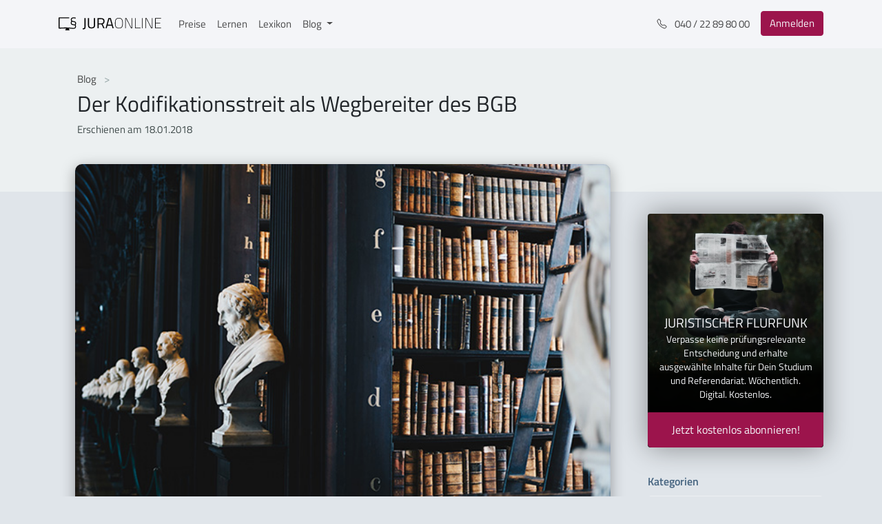

--- FILE ---
content_type: text/html
request_url: https://jura-online.de/blog/2018/01/18/der-kodifikationsstreit-als-wegbereiter-des-bgb/
body_size: 10755
content:
<!DOCTYPE html>
<html lang="de">
    <head>
        <meta charset="UTF-8">
<meta http-equiv="X-UA-Compatible" content="IE=edge">
<meta name="viewport" content="width=device-width, initial-scale=1">
<meta property="og:locale" content="de">
<meta property="og:site_name" content="Jura Online | Der juristische Fachblog von Jura Online">


    
    <meta property="og:type" content="article">
    <meta property="og:title" content="Der Kodifikationsstreit als Wegbereiter des BGB">
    <meta property="og:description" content="Wie der Kodifikationsstreit zwischen Savigny und Thibaut den Weg zum BGB ebnete....">
    <meta property="og:image" content="/blog/2018/01/18/der-kodifikationsstreit-als-wegbereiter-des-bgb/wusstest_du_kodifikationsstreit.jpg">
    <meta property="og:url" content="https://jura-online.de/blog/2018/01/18/der-kodifikationsstreit-als-wegbereiter-des-bgb/">


<meta name="twitter:domain" content="https://jura-online.de/blog/">



    
    <meta name="description" content= "Wie der Kodifikationsstreit zwischen Savigny und Thibaut den Weg zum BGB ebnete...." >
    <link rel="canonical" href="https://jura-online.de/blog/2018/01/18/der-kodifikationsstreit-als-wegbereiter-des-bgb/">
    <title>Der Kodifikationsstreit als Wegbereiter des BGB | Jura Online</title>



<meta name="backend-url" content="https://backend.jura-online.de" />

        
          
        
        
<link rel="stylesheet" href="/blog/css/style.css">

    <meta name="generator" content="Hexo 6.2.0"><link rel="alternate" href="/blog/rss.xml" title="Der juristische Fachblog von Jura Online" type="application/atom+xml">
</head>
    <body>
        <div id="page" class="site">
            <div id="navbar">
    <nav class="main-navbar navbar navbar-expand-sm navbar-light bg-white fixed-top">
        <div class="container-xl">
            <a href="/" class="navbar-brand py-0 mt-n1" title="Link zu Jura Online" alt="Jura Online Logo">
                <svg data-v-57ea3b44="" version="1.1" id="Ebene_1" xmlns="http://www.w3.org/2000/svg" xmlns:xlink="http://www.w3.org/1999/xlink" x="0px" y="0px" viewBox="0 0 1275.8 206.5" xml:space="preserve" class="logo"><g class="st0-dark"><path d="M333,137.4c0,27.3-10.6,30.4-34.6,30.4v-12.6c16.6,0,20.6-1.1,20.6-19.8V28.7h13.8L333,137.4z" class="st1-dark"></path> <path d="M405.8,144.1c19.7,0,30.8-7.6,30.8-27.3V28.7h13.8v87.7c0,28.8-15.8,40-44.6,40c-27.7,0-43.5-11.1-43.5-40
                    V28.7h14v88.1C376.3,136.5,387.2,144.1,405.8,144.1z" class="st1-dark"></path></g> <g class="st0-dark"><path d="M494.4,106.4v48.2h-14V28.7H527c26.4,0,40.2,11.6,40.2,38.2c0,18.6-7.3,31.5-23.1,36.6l24.2,51.1h-15.5
                    l-22.7-48.2H494.4z M527,41.1h-32.6v53h32.8c18.9,0,25.7-11.3,25.7-27.1C552.8,49.7,544.6,41.1,527,41.1z" class="st1-dark"></path></g> <g class="st0-dark"><path d="M614.7,28.7h30.6l34.6,125.9H666l-9.1-32.4h-53.9l-9.1,32.4h-13.8L614.7,28.7z M606.2,109.7h47.7l-19.1-69
                    h-9.5L606.2,109.7z" class="st1-dark"></path></g> <g class="st0-dark"><path d="M696,91.5c0-41.5,9.8-65.9,48.8-65.9c38.9,0,48.8,24,48.8,65.9c0,44-9.6,64.8-48.8,64.8
                    C705.5,156.3,696,133.7,696,91.5z M786.7,91.5c0-37.7-7.6-59.7-41.9-59.7c-34.6,0-41.9,21.7-41.9,59.7c0,38.2,6.7,58.6,41.9,58.6
                    C779.9,150.1,786.7,131.6,786.7,91.5z" class="st1-dark"></path> <path d="M822.1,27.3h15.5l60.6,121.2h4.9V27.3h6.6v127.4h-15.5L833.4,33.5h-4.7v121.2h-6.6V27.3z" class="st1-dark"></path> <path d="M943.2,154.7V27.3h6.6v121.2h62.1v6.2H943.2z" class="st1-dark"></path> <path d="M1031,27.3h6.6v127.4h-6.6V27.3z" class="st1-dark"></path> <path d="M1071.1,27.3h15.5l60.6,121.2h4.9V27.3h6.6v127.4h-15.5l-60.8-121.2h-4.7v121.2h-6.6V27.3z" class="st1-dark"></path> <path d="M1192.1,27.3h74.4v6.2h-67.9v53h57v6.2h-57v55.9h67.9v6.2h-74.4V27.3z" class="st1-dark"></path></g> <path d="M211.6,111.6c0.4-0.7,0.7-1.2,0.8-1.7c1.5-3.5,2.6-7.2,3.2-11c1.2-7.1,0.4-13.8-2.2-18.9
                  c-5.4-10.6-18.3-12.7-27.8-14.2l-2-0.3c-6.6-1-14.1-2.1-18-6.9c-4.1-5-4-14.4-1.5-19.7c3.4-7,12.2-8.5,18.9-8.6
                  c4.5,0,9,0.3,13.4,0.8h0.4c2.3,0.2,4.7,0.5,7,0.7c0.2,0,0.6,0.1,0.9,0.1c2,0.4,4.6,0.9,6.4-0.7c2-1.7,2-5.9,1.1-7.6
                  c-1.3-2.3-4.2-2.5-6.2-2.6c-0.3,0-0.6,0-0.8-0.1c-6.2-0.7-11.3-1.2-16-1.4c-9.3-0.5-20-0.1-28.2,6.1c-7,5.2-10.3,13.9-9.5,25.2
                  c0.4,6.2,2,11,4.8,14.7c0.4,0.4,0.7,0.9,1.1,1.3l0.4,0.4l0,0c-0.4,0.7-0.9,1.3-1.4,1.9c-0.7,0.9-1.3,1.9-1.8,2.8
                  c-5.3,8.8-7.5,22.6,0,32.2c6.7,8.6,19.2,10.4,27.4,11.6l2.8,0.4c5.5,0.7,11.7,1.5,15.8,4.7c4.6,3.6,4.2,11.1,3.5,15.3
                  c-1,6.1-4.4,10.7-9.7,12.9c-6.1,2.5-13.2,1.9-20,1.4h-0.4c-5.7-0.5-11.7-1.1-18.3-1.9c-12.4-1.6-25.4-2.3-36.5-2.8
                  c-33.5-1.4-67-0.9-100.4,1.5c-0.5,0-1.3,0.1-2.1,0.3c-1.6,0.3-3.3,0.4-5,0.3c0-0.1,0-0.2,0-0.4c0-1.4,0-2.8,0-4.1v-111
                  c0-0.3,0-0.7,0-1.1s0-0.7,0-1h0.7h113.1c1.7,0.1,3.3-0.4,4.5-1.6c1-1.2,1.5-2.8,1.3-4.4c-0.2-4.9-4.2-4.8-5.7-4.8H9.6
                  c-0.5,0-4.5-0.4-7.3,2.2c-1.6,1.5-2.5,3.7-2.4,5.9v120.8l0,0v2.7c0,3.3,2.6,8.3,9.5,8.3l0,0c0.6,0,40.2-3,83.8-2.9
                  c-1.9,3.5-3.7,7-5.5,10.6c-1.4,2.8-6.2,8.8-3.9,12.1c1.8,2.6,6.7,1.6,9.3,1.6h33.3c3.1,0,9,0.7,8.2-4.5c-0.2-1.6-1.5-3.2-2.2-4.6
                  l-4.7-8.9l-2.9-5.5c10.3,0.4,20.4,1.1,29.8,2.2l4.2,0.5c7.1,1.1,14.3,1.7,21.5,1.8c15.5,0,31-4.1,34.6-22.4c1-5,2.4-17.2-4.8-24.7
                  C210.6,113.5,211,112.6,211.6,111.6z M197.6,107.9c-0.7-0.3-1.3-0.5-2-0.7c-3.8-0.9-7.6-1.6-11.5-2.2c-10.3-1.5-21.4-3.9-22.8-14.1
                  c-0.8-5.4,0.9-11,5-17.3l0.2-0.3c0.1-0.2,0.3-0.5,0.4-0.6c0.8,0.2,1.5,0.4,2.2,0.7c0.8,0.3,1.6,0.6,2.4,0.8c3.8,1,7.6,1.7,11.4,2.3
                  l2.2,0.4c6.5,1,14.6,2.3,18,7.7c5,7.9,0.3,20-1.8,24.4C200.1,108.8,198.8,108.4,197.6,107.9L197.6,107.9z M201.1,109.8L201.1,109.8z
                  " class="st1-dark"></path></svg>
            </a>
            <div id="navbarSupportedContent" class="collapse navbar-collapse">
                <ul class="navbar-nav mr-auto">
                    <li class="nav-item">
                        <a href="/preise/" class="nav-link" alt="Link zu Preisen">Preise</a>
                    </li>
                    <li class="nav-item">
                        <a href="/lernen/" class="nav-link" alt="Link zu Lernen">Lernen</a>
                    </li>
                    <li class="nav-item">
                        <a href="/lexikon/" class="nav-link" alt="Link zu Lexikon">Lexikon</a>
                    </li>
                    <li class="nav-item dropdown">
                        <a 
                            href="#" 
                            id="navbarDropdown" 
                            role="button" 
                            aria-haspopup="true" 
                            aria-expanded="false" 
                            class="nav-link dropdown-toggle"
                            data-toggle="dropdown"
                            alt="Link zu Blog">
                                Blog
                        </a>
                        <div aria-labelledby="navbarDropdown" class="dropdown-menu">
                            <a href="/blog/" class="dropdown-item" alt="Dropdown Menu für die Übersicht">Übersicht</a>
                            <div class="dropdown-divider"></div>
                            <a title="Kategorien" alt="Kategorien"></a>
                            <a
                                href="/blog/wusstest-du-uebrigens/"
                                class="dropdown-item"
                                alt="Link zu Aktuelles">Aktuelles
                            </a> 
                            <a
                                href="/blog/urteilsticker/"
                                class="dropdown-item"
                                alt="Link zu Urteilsticker">Urteilsticker
                            </a> 
                            <a
                                href="/blog/examensreport/"
                                class="dropdown-item"
                                alt="Link zu Examensreport">Examensreport
                            </a> 
                            <a
                                href="/blog/klassiker/"
                                class="dropdown-item"
                                alt="Link zu Klassiker">Klassiker
                            </a>
                        </div>
                    </li>
                </ul>
            </div>
            <ul class="navbar-nav ml-auto">
                <li class="nav-item d-none d-md-block mr-md-2">
                    <a href="tel:+494022898000" class="nav-link" title="Telefonnummer" alt="Telefonnummer">
                        <svg
                            width="1em" height="1em" viewBox="0 0 16 16" fill="currentColor"
                            xmlns="http://www.w3.org/2000/svg" class="bi bi-telephone mr-2">
                            <path fill-rule="evenodd"
                                d="M3.925 1.745a.636.636 0 0 0-.951-.059l-.97.97c-.453.453-.62 1.095-.421 1.658A16.47 16.47 0 0 0 5.49 10.51a16.471 16.471 0 0 0 6.196 3.907c.563.198 1.205.032 1.658-.421l.97-.97a.636.636 0 0 0-.06-.951l-2.162-1.682a.636.636 0 0 0-.544-.115l-2.052.513a1.636 1.636 0 0 1-1.554-.43L5.64 8.058a1.636 1.636 0 0 1-.43-1.554l.513-2.052a.636.636 0 0 0-.115-.544L3.925 1.745zM2.267.98a1.636 1.636 0 0 1 2.448.153l1.681 2.162c.309.396.418.913.296 1.4l-.513 2.053a.636.636 0 0 0 .167.604L8.65 9.654a.636.636 0 0 0 .604.167l2.052-.513a1.636 1.636 0 0 1 1.401.296l2.162 1.681c.777.604.849 1.753.153 2.448l-.97.97c-.693.693-1.73.998-2.697.658a17.47 17.47 0 0 1-6.571-4.144A17.47 17.47 0 0 1 .639 4.646c-.34-.967-.035-2.004.658-2.698l.97-.969z">
                            </path>
                        </svg>
                        040 / 22 89 80 00
                    </a>
                </li>
                <li class="nav-item">
                    <a 
                        href="/"
                        class=" btn btn-danger my-sm-0 mr-2 mr-sm-0 my-lg-0"
                        alt="Link zum Login">
                            Anmelden
                    </a>
                </li>
            </ul> 
            <button
                data-toggle="collapse" 
                data-target="#navbarSupportedContent"
                aria-controls="navbarSupportedContent" 
                aria-expanded="false" 
                aria-label="Toggle navigation"
                class="navbar-toggler">
                <span class="navbar-toggler-icon"></span>
            </button>
        </div>
    </nav>
</div>
            

<header class="jumbotron jumbotron-fluid jumbotron-single-post jumbotron-header">
    <div class="container">
        <nav aria-label="breadcrumb">
            <ol class="breadcrumb">
                <li class="breadcrumb-item">
                    <a href="/blog/"alt="Link zum Blog">Blog </a>
                </li> 
            </ol>
        </nav> 
        <h1>Der Kodifikationsstreit als Wegbereiter des BGB</h1> 
        <div class="row">
            
            <p itemprop="datePublished" class="date mb-1">
              Erschienen am 18.01.2018
            </p>
        </div>
    </div>
</header>



            <div class="page-wrapper container">
                <div class="row">
                    <div class="col-md-7 col-lg-8 col-xl-9">
                        <main>
                            <div class="">
    <article class="single-post-content">
        <div class="single-post-content-body">
            
                <div class="post-thumbnail">
                    <img src="/blog/2018/01/18/der-kodifikationsstreit-als-wegbereiter-des-bgb/wusstest_du_kodifikationsstreit.jpg" style="width: 100%" alt="Der Kodifikationsstreit als Wegbereiter des BGB"/>
                </div>
                <div id="post-content">
                    <h2 id="Wie-der-Kodifikationsstreit-zwischen-Savigny-und-Thibaut-den-Weg-zum-BGB-ebnete"><a href="#Wie-der-Kodifikationsstreit-zwischen-Savigny-und-Thibaut-den-Weg-zum-BGB-ebnete" class="headerlink" title="Wie der Kodifikationsstreit zwischen Savigny und Thibaut den Weg zum BGB ebnete"></a>Wie der Kodifikationsstreit zwischen Savigny und Thibaut den Weg zum BGB ebnete</h2><p>Heute ist es selbstverständlich, dass in Deutschland ein einheitliches Gesetzbuch zum bürgerlichen Recht existiert. Zu Beginn des 19. Jahrhunderts aber galten im damaligen deutschen Gebiet bzw. den damaligen deutschen Staaten ganz unterschiedliche rechtliche Regelungen, die vielfach auf das römisch-gemeine Recht zurückgingen und sich mit territorial geprägtem, nicht kodifizierten Gewohnheitsrecht vermengten.  </p>
<p> </p>
<p><em><strong>Verschiedene Rechtsquellen vor dem BGB</strong></em></p>
<p>Die älteste deutsche Kodifikation privaten Rechts galt im bayerischen Raum. Im Jahr 1756 trat im (damaligen) Kurfürstentum Bayern die erste Sammlung privatrechtlicher Regelungen in Kraft. Ab 1794 galt im preußischen Hoheitsgebiet das „Allgemeine Landrecht für die Preußischen Staaten“. Hiermit wurde erstmalig versucht, eine vollständige Ablösung vom bisher geltenden römisch-gemeinen Recht durch den Erlass territorialrechtlicher Normen zu schaffen. Neben diesen schriftlich festgehaltenen Normen galten über das ehemalige Deutsche Reich innerhalb der Fürstentümer Rechtsideen des sog. gemeinen Rechts, die überwiegend in römisch-rechtlicher Tradition standen und insbesondere Gewohnheitsrecht waren.</p>
<p>Nach Zerfall des Heiligen Römischen Reiches deutscher Nationen bildete sich auf Initiative bzw. auf das Drängen Napoleon Bonapartes 1806 der Rheinbund. Aufgrund der politischen Urheberschaft des napoleonischen Frankreichs galt hier der Code Civil. Dieser galt selbst in Frankreich noch nicht lange, eine komplette Kodifikation essentieller Regelungen konnte nicht erreicht werden. Territoriale Regelungen wurden nicht ersetzt und blieben bestehen, so kam es letztlich zu einer weiteren Zersplitterung des Rechts. Der Wunsch nach der Vereinheitlichung wurde größer, insbesondere bedingt durch den sich stets vermehrenden grenzüberschreitenden Warenverkehr.</p>
<p> </p>
<p><em><strong>Idee der Vereinheitlichung des Rechts</strong></em></p>
<p>Diese Idee der Vereinheitlichung des Rechts veranlasste den Rechtswissenschaftler Anton Friedrich Justus Thibaut im Jahr 1814 zum Verfassen seiner Schrift „Von der Nothwendigkeit eines allgemeinen bürgerlichen Rechts für Deutschland“. Gegenüber anderen zu dieser Zeit vertretenen Meinungen, nach denen lieber territorial bestimmte Rechtsordnungen zu gelten hätten, bevor die französische zu übernehmen sei, sollte nach ihm die Kodifikation des bürgerlichen Rechts das große Ziel sein. Zwar befasste er sich selbst auch kritisch mit dem Code Civil - dieser, sowie das preußische als auch das österreichische Landesrecht sollten aber zumindest als „höchst Lehrreiche Vorarbeiten“ zur Schaffung eines eigenen einheitlichen Rechts dienen. Dass diese notwendig war, erkannte er gerade im Hinblick auf die sich bildende nationale politische Einigkeit, die in den gegen Napoleon geführten Befreiungskriegen zu sehen gewesen sei. Der aufgrund seines Werkes „System des Pandekten-Rechts“ bekannte und sehr geschätzte Professor war davon überzeugt, dass so die Einheit Deutschlands erreicht werden könnte.</p>
<p> </p>
<p><em><strong>Gegenwehr</strong></em></p>
<p>Nicht alle waren von dieser Idee Thibauts überzeugt. Insbesondere Friedrich Carl von Savigny, ebenfalls Professor der Rechtswissenschaften und auch heute den meisten Jurastudenten ein Begriff, wendete sich mit seiner Schrift „Vom Beruf unserer Zeit für Gesetzgebung und Rechtswissenschaft“ aus dem Jahr 1814 gegen die Ansicht Thibauts. Seiner Ansicht nach war weder die Rechtswissenschaft, noch der Gesetzgeber in der Lage, die Kodifikation eines einheitlichen Rechts vernünftig vorzunehmen. Er wandte sich gerade gegen die Aussage Thibauts, der die bestehenden Kodifikationen als lehrreiche Beispiele nannte und erkannte in diesen die Negativbeispiele. So seien die Mängel, die die preußischen, österreichischen und insbesondere die französischen Regelungen aufwiesen, der Beweis dafür, dass die privatrechtliche Gesetzgebung immer fehlerhaft und deshalb auch von Beginn an zum Scheitern verurteilt gewesen sei. Anders als Thibaut glaubte er daran, dass sich das Recht historisch entwickelte und es so einer einheitlichen Gesetzgebung nicht bedürfe. Der Vorteil sollte insbesondere in der klaren Terminologie liegen, die sich schließlich über Jahre verfestigt habe. Bevor man überhaupt an eine einheitliche Gesetzgebung habe denken können, hätten die bestehenden Regelungen vernünftig be- und durchgearbeitet werden müssen, um dann gegebenenfalls hieraus ein Gesetzbuch zu entwickeln.</p>
<p> </p>
<p><em><strong>Wie ging es weiter?</strong></em></p>
<p>Thibaut schaffte es zunächst nicht, die Mehrheit von seiner Idee zu überzeugen, an einem einheitlichen Gesetzbuch wurde nicht weitergearbeitet. Zwar ermöglichte die Frankfurter Paulskirchenverfassung der Reichsgewalt die Schaffung einheitlicher Gesetzbücher - die Verfassung selbst wurde allerdings nie umgesetzt, die Arbeiten also nie zu einem Ergebnis gebracht.</p>
<p>Durch die Gründung des Deutschen Reiches 1871 kam auch die Idee nach einheitlichen Gesetzen wieder auf. Es dauerte allerdings noch ganze 25 Jahre, bis das Bürgerliche Gesetzbuch verkündet wurde, zum 01.01.1900 trat das BGB dann in Kraft.</p>
<p>Thibauts und von Savignys Ideen wurden hierin verewigt. Der Aufbau des BGB erfolgt beispielsweise nach dem Schema des Pandektensystems - wie von Thibaut vertreten. Die Rechtsgeschäftslehre wurde zu einem großen Teil von dem Abstraktionsprinzip geprägt - die wiederum von von Savigny begründet wurde. Auch die Unterscheidung zwischen deliktischer und vertraglicher Haftung wurde maßgeblich von ihm herausgearbeitet. Sie beide prägen unser Recht bis heute und brachten mit dem Kodifikationsstreit von 1814 letztlich das BGB in seiner heutigen Form auf den Weg.</p>

                </div>
            
            
            <div id="post-paywall-overlay">
  <div id="post-paywall-bg"></div>
  <div id="post-paywall-card">
    <div class="card shadow-lg py-4">
      <div class="card-body text-center py-4">
        <img src="/blog/img/blog-plus-sign.svg" alt="BlogPlus"/>
        <h3>Du möchtest weiterlesen?</h3>
        <p>Dieser Beitrag steht exklusiv Kunden von Jura Online zur Verfügung.</p>
        <a href="/preise/" class=" btn btn-success" alt="Paket auswählen">
          Paket auswählen
        </a>
      </div>
    </div>
  </div>
</div>

            
        
            <div class="post-footer">
                
                    <h5>Kategorien</h5>
                    <div class="post-categories">
                        
                            <a class="btn btn-primary" href="/blog/wusstest-du-uebrigens/"
                                title="category-button"
                                alt="Link zu Kategorien">
                                Wusstest Du übrigens...?
                            </a>
                        
                    </div>
                
                
                    <h6>Tags</h6>
                    <div class="post-tags">
                        
                    </div>
                
            </div>
        </div>
    </article>
</div>

<script>
    let postLinks = document.querySelectorAll('#post-content a, .post-content-only a');
    let learnPath = 'https://jura-online.de/lernen';

    function findPlatformLinks(nodeList) {
        return Object.values(nodeList)
            .filter((element)=>element.getAttribute('href').includes(learnPath))
            .map((element) => {  
                element.classList.add('platform-link');
                return element;
            });
    }
    findPlatformLinks(postLinks);

    //find the blockquotes with the relevant text inside to add a class for styling purpose
    let blockquotes = document.querySelectorAll('#post-content blockquote, .post-content-only blockquote');
    function findRelevanteLerneinheit ( query ) {
        Object.values(query).map( function(str) { 
            if (str.innerText.includes('Relevante Lerneinheit')) {
                str.classList.add('platform-link')
            }
        });
    }
    findRelevanteLerneinheit(blockquotes);

    let paragraphs = document.querySelectorAll('#post-content > p, .post-content-only > p');
    if ( paragraphs[3] ) {
        paragraphs[3].insertAdjacentHTML('afterend', `<div class="sidebar-learn-adv">
    <div class="sidebar-adv sidebar-learn-adv sidebar-learn-adv-v1">
        <div class="card shadow-lg border-0">
            <div class="card-header text-white">
                <p class="lead text-white text-center mb-2 mt-0">Effektiver lernen?</p> 
                <ul class="mb-0">
                    <li><svg xmlns="http://www.w3.org/2000/svg" width="16" height="16" fill="currentColor" class="bi bi-check-lg" viewBox="0 0 16 16">
                        <path d="M12.736 3.97a.733.733 0 0 1 1.047 0c.286.289.29.756.01 1.05L7.88 12.01a.733.733 0 0 1-1.065.02L3.217 8.384a.757.757 0 0 1 0-1.06.733.733 0 0 1 1.047 0l3.052 3.093 5.4-6.425a.247.247 0 0 1 .02-.022Z"/>
                      </svg>Alle Lerninhalte für das Jurastudium, Examen und Referendariat auf einer Plattform</li> 
                    <li><svg xmlns="http://www.w3.org/2000/svg" width="16" height="16" fill="currentColor" class="bi bi-check-lg" viewBox="0 0 16 16">
                        <path d="M12.736 3.97a.733.733 0 0 1 1.047 0c.286.289.29.756.01 1.05L7.88 12.01a.733.733 0 0 1-1.065.02L3.217 8.384a.757.757 0 0 1 0-1.06.733.733 0 0 1 1.047 0l3.052 3.093 5.4-6.425a.247.247 0 0 1 .02-.022Z"/>
                      </svg>Erklärvideos mit interaktiven Verständnisfragen</li> 
                    <li><svg xmlns="http://www.w3.org/2000/svg" width="16" height="16" fill="currentColor" class="bi bi-check-lg" viewBox="0 0 16 16">
                        <path d="M12.736 3.97a.733.733 0 0 1 1.047 0c.286.289.29.756.01 1.05L7.88 12.01a.733.733 0 0 1-1.065.02L3.217 8.384a.757.757 0 0 1 0-1.06.733.733 0 0 1 1.047 0l3.052 3.093 5.4-6.425a.247.247 0 0 1 .02-.022Z"/>
                      </svg>Skripte zum Nachlesen</li> 
                    <li><svg xmlns="http://www.w3.org/2000/svg" width="16" height="16" fill="currentColor" class="bi bi-check-lg" viewBox="0 0 16 16">
                        <path d="M12.736 3.97a.733.733 0 0 1 1.047 0c.286.289.29.756.01 1.05L7.88 12.01a.733.733 0 0 1-1.065.02L3.217 8.384a.757.757 0 0 1 0-1.06.733.733 0 0 1 1.047 0l3.052 3.093 5.4-6.425a.247.247 0 0 1 .02-.022Z"/>
                      </svg>Original Klausurfälle mit Musterlösung</li> 
                    <li><svg xmlns="http://www.w3.org/2000/svg" width="16" height="16" fill="currentColor" class="bi bi-check-lg" viewBox="0 0 16 16">
                        <path d="M12.736 3.97a.733.733 0 0 1 1.047 0c.286.289.29.756.01 1.05L7.88 12.01a.733.733 0 0 1-1.065.02L3.217 8.384a.757.757 0 0 1 0-1.06.733.733 0 0 1 1.047 0l3.052 3.093 5.4-6.425a.247.247 0 0 1 .02-.022Z"/>
                      </svg>Hilfreiche Lern-Analytics</li>
                </ul>
            </div> 
            <a href="/signup/" class="btn btn-lg btn-danger btn-block rounded-top-0" title="Button zum Signup" alt="Link zum Signup">
                Kostenlos testen
            </a>
        </div>
    </div>
</div> `);
    }
</script>
                            
        
                        </main>
                    </div>
                    <div class="col-md-5 col-lg-4 col-xl-3">
                        <aside role="complementary" class="sidebar">
    <div class="card card-signup-flurfunk">
    <div class="card-body">
        <div class="text-white pt-3 px-2 lead text-center text-uppercase">
            Juristischer Flurfunk
        </div> 
        <p class="px-3 text-white text-center small">
            Verpasse keine prüfungsrelevante Entscheidung und erhalte ausgewählte Inhalte für Dein Studium und Referendariat.
            Wöchentlich. Digital. Kostenlos.
        </p> 
        <a target="_blank" rel="noopener" href="https://flurfunk.jura-online.de/" class="btn btn-danger btn-lg btn-block rounded-top-0"
            title="flurfunk-button"
            alt="link zum Flurfunk">
            Jetzt kostenlos abonnieren!
        </a>
    </div>
</div> 
    <div class="card card-categories">
    <div class="card-header">
        <h3 class="card-title my-0">Kategorien</h3>
    </div> 
    <div class="list-group list-group-flush">
        
            <div class="list-group-item list-group-item-action">
                <ul class="list-group-item-list"><li class="list-group-item-list-item"><a class="list-group-item-list-link" href="/blog/examensreport/">Examensreport</a><ul class="list-group-item-list-child"><li class="list-group-item-list-item"><a class="list-group-item-list-link" href="/blog/examensreport/strafrecht/">Strafrecht</a></li><li class="list-group-item-list-item"><a class="list-group-item-list-link" href="/blog/examensreport/zivilrecht/">Zivilrecht</a></li><li class="list-group-item-list-item"><a class="list-group-item-list-link" href="/blog/examensreport/oeffentliches-recht/">Öffentliches Recht</a></li></ul></li><li class="list-group-item-list-item"><a class="list-group-item-list-link" href="/blog/gastbeitraege/">Gastbeiträge</a></li><li class="list-group-item-list-item"><a class="list-group-item-list-link" href="/blog/Im-Horsaal-neben/">Im Hörsaal neben...</a></li><li class="list-group-item-list-item"><a class="list-group-item-list-link" href="/blog/lehrreiches/">Lehrreiches</a></li><li class="list-group-item-list-item"><a class="list-group-item-list-link" href="/blog/referendariat/">Referendariat</a></li><li class="list-group-item-list-item"><a class="list-group-item-list-link" href="/blog/seitennews/">Seitennews</a></li><li class="list-group-item-list-item"><a class="list-group-item-list-link" href="/blog/urteilsticker/">Urteilsticker</a><ul class="list-group-item-list-child"><li class="list-group-item-list-item"><a class="list-group-item-list-link" href="/blog/urteilsticker/strafrecht/">Strafrecht</a></li><li class="list-group-item-list-item"><a class="list-group-item-list-link" href="/blog/urteilsticker/zivilrecht/">Zivilrecht</a></li><li class="list-group-item-list-item"><a class="list-group-item-list-link" href="/blog/urteilsticker/oeffentliches-recht/">Öffentliches Recht</a></li></ul></li><li class="list-group-item-list-item"><a class="list-group-item-list-link" href="/blog/webinar/">Webinar</a></li><li class="list-group-item-list-item"><a class="list-group-item-list-link" href="/blog/wusstest-du-uebrigens/">Wusstest Du übrigens...?</a></li><li class="list-group-item-list-item"><a class="list-group-item-list-link" href="/blog/klassiker/">„Klassiker"</a><ul class="list-group-item-list-child"><li class="list-group-item-list-item"><a class="list-group-item-list-link" href="/blog/klassiker/strafrecht/">Strafrecht</a></li><li class="list-group-item-list-item"><a class="list-group-item-list-link" href="/blog/klassiker/zivilrecht/">Zivilrecht</a></li><li class="list-group-item-list-item"><a class="list-group-item-list-link" href="/blog/klassiker/oeffentliches-recht/">Öffentliches Recht</a></li></ul></li></ul>
            </div>
          
    </div>
</div> 
    <div class="sidebar-learn-adv">
    <div class="sidebar-adv sidebar-learn-adv sidebar-learn-adv-v1">
        <div class="card shadow-lg border-0">
            <div class="card-header text-white">
                <p class="lead text-white text-center mb-2 mt-0">Effektiver lernen?</p> 
                <ul class="mb-0">
                    <li><svg xmlns="http://www.w3.org/2000/svg" width="16" height="16" fill="currentColor" class="bi bi-check-lg" viewBox="0 0 16 16">
                        <path d="M12.736 3.97a.733.733 0 0 1 1.047 0c.286.289.29.756.01 1.05L7.88 12.01a.733.733 0 0 1-1.065.02L3.217 8.384a.757.757 0 0 1 0-1.06.733.733 0 0 1 1.047 0l3.052 3.093 5.4-6.425a.247.247 0 0 1 .02-.022Z"/>
                      </svg>Alle Lerninhalte für das Jurastudium, Examen und Referendariat auf einer Plattform</li> 
                    <li><svg xmlns="http://www.w3.org/2000/svg" width="16" height="16" fill="currentColor" class="bi bi-check-lg" viewBox="0 0 16 16">
                        <path d="M12.736 3.97a.733.733 0 0 1 1.047 0c.286.289.29.756.01 1.05L7.88 12.01a.733.733 0 0 1-1.065.02L3.217 8.384a.757.757 0 0 1 0-1.06.733.733 0 0 1 1.047 0l3.052 3.093 5.4-6.425a.247.247 0 0 1 .02-.022Z"/>
                      </svg>Erklärvideos mit interaktiven Verständnisfragen</li> 
                    <li><svg xmlns="http://www.w3.org/2000/svg" width="16" height="16" fill="currentColor" class="bi bi-check-lg" viewBox="0 0 16 16">
                        <path d="M12.736 3.97a.733.733 0 0 1 1.047 0c.286.289.29.756.01 1.05L7.88 12.01a.733.733 0 0 1-1.065.02L3.217 8.384a.757.757 0 0 1 0-1.06.733.733 0 0 1 1.047 0l3.052 3.093 5.4-6.425a.247.247 0 0 1 .02-.022Z"/>
                      </svg>Skripte zum Nachlesen</li> 
                    <li><svg xmlns="http://www.w3.org/2000/svg" width="16" height="16" fill="currentColor" class="bi bi-check-lg" viewBox="0 0 16 16">
                        <path d="M12.736 3.97a.733.733 0 0 1 1.047 0c.286.289.29.756.01 1.05L7.88 12.01a.733.733 0 0 1-1.065.02L3.217 8.384a.757.757 0 0 1 0-1.06.733.733 0 0 1 1.047 0l3.052 3.093 5.4-6.425a.247.247 0 0 1 .02-.022Z"/>
                      </svg>Original Klausurfälle mit Musterlösung</li> 
                    <li><svg xmlns="http://www.w3.org/2000/svg" width="16" height="16" fill="currentColor" class="bi bi-check-lg" viewBox="0 0 16 16">
                        <path d="M12.736 3.97a.733.733 0 0 1 1.047 0c.286.289.29.756.01 1.05L7.88 12.01a.733.733 0 0 1-1.065.02L3.217 8.384a.757.757 0 0 1 0-1.06.733.733 0 0 1 1.047 0l3.052 3.093 5.4-6.425a.247.247 0 0 1 .02-.022Z"/>
                      </svg>Hilfreiche Lern-Analytics</li>
                </ul>
            </div> 
            <a href="/signup/" class="btn btn-lg btn-danger btn-block rounded-top-0" title="Button zum Signup" alt="Link zum Signup">
                Kostenlos testen
            </a>
        </div>
    </div>
</div> 
</aside>
                    </div>
                    
                </div>
            </div>
            
<footer id="jo-blog-footer" class="site-footer mt-4 bg-primary text-white">
    <div class="container">
        <div class="row">
            <div class="col-md-4 text-center text-md-left">
                <div class="footer-content">
                    <h4 id="über-jura-online">
                        Über Jura Online
                    </h4>
                    <p><strong>Deine Lernplattform für das Jurastudium, das 1. Examen, das Referendariat und das 2. Examen.</strong></p>
                    <p>
                        Jura Online ist Dein Lernsystem, Klausurentrainer und Nachschlagewerk in einem – das gesamte klausurrelevante Wissen vom 1. Semester bis zum 2. Examen findest Du gebündelt in unserer digitalen Lernplattform.
                    </p>
                </div>
            </div> 
            <div class="col-sm-4">
                <div class="mb-4 mb-lg-0">
                    <div class="category mb-3">
                        <p class="text-white opacity-50 mb-1">
                            Lernsituationen
                        </p> 
                        <p class="m-n1">
                            <a href="/jurastudium/" title="Erfahre, wie Jura Online Dich in Deinem Jurastudium unterstützen kann." class="d-inline-block m-1" alt="Link zu Pfad Jurastudium">
                                Studium
                            </a> 
                            <a href="/1-staatsexamen/" title="Vorbereitung auf das 1. Staatsexamen mit Jura Online" class="d-inline-block m-1" alt="Link zu Pfad 1. Staatsexamen">
                                1. Staatsexamen
                            </a> 
                            <a href="/2-staatsexamen/" title="Vorbereitung auf das 2. Staatsexamen  mit Jura Online" class="d-inline-block m-1" alt="Link zu Pfad 2. Staatsexamen">
                                2. Staatsexamen
                            </a>
                        </p>
                    </div>
                    <div class="category mb-3">
                        <p class="text-white opacity-50 mb-1">
                            Rechtsgebiete
                        </p> 
                        <p class="m-n1">
                            <a href="/zivilrecht/" title="Lerne für Deine Klausuren im Zivilrecht mit Jura Online" class="d-inline-block m-1" alt="Link zu Pfad Zivilrecht">
                                Zivilrecht
                            </a> 
                            <a href="/strafrecht/" title="Lerne für Deine Klausuren im Strafrecht mit Jura Online" class="d-inline-block m-1" alt="Link zu Pfad Strafrecht">
                                Strafrecht
                            </a> 
                            <a href="/oeffentliches-recht/" title="Lerne für Deine Klausuren im Öffentlichen Recht mit Jura Online" class="d-inline-block m-1" alt="Link zu Pfad Öffentliches Recht">
                                Öffentliches Recht
                            </a>
                        </p>
                    </div> 
                <div class="category mb-3">
                    <p class="text-white opacity-50 mb-1">
                        Materialien
                    </p> 
                    <p class="m-n1">
                        <a href="/testfragen/" title="Lerne für Deine Klausuren im Zivilrecht mit Jura Online" class="d-inline-block m-1" alt="Link zu Pfad Testfragen">
                            Testfragen
                        </a> 
                        <a href="/lexikon-und-definitionen/" title="Lerne für Deine Klausuren im Strafrecht mit Jura Online" class="d-inline-block m-1" alt="Link zu Pfad Lexikon">
                            Lexikon &amp; Definitionen
                        </a>
                    </p>
                </div>
            </div>
        </div> 
        <div class="col-sm-4">
            <div>
                <div class="social-networks mb-4">
                    <a href="https://www.facebook.com/Juralernplattform" title="Besuche und folge uns auf Facebook" target="blank" rel="nofollow" class="social-media-btn m-3" alt="Link zu Facebook">
                        <svg xmlns="http://www.w3.org/2000/svg" width="40" height="40" fill="currentColor" viewBox="0 0 16 16" class="bi bi-facebook">
                            <path d="M16 8.049c0-4.446-3.582-8.05-8-8.05C3.58 0-.002 3.603-.002 8.05c0 4.017 2.926 7.347 6.75 7.951v-5.625h-2.03V8.05H6.75V6.275c0-2.017 1.195-3.131 3.022-3.131.876 0 1.791.157 1.791.157v1.98h-1.009c-.993 0-1.303.621-1.303 1.258v1.51h2.218l-.354 2.326H9.25V16c3.824-.604 6.75-3.934 6.75-7.951z">
                            </path>
                        </svg>
                    </a> 
                    <a href="https://www.instagram.com/jura_online" title="Besuche und folge uns auf Instagram" target="blank" rel="nofollow" class="social-media-btn m-3" alt="Link zu Instagram">
                        <svg xmlns="http://www.w3.org/2000/svg" width="40" height="40" fill="currentColor" viewBox="0 0 16 16" class="bi bi-instagram">
                            <path d="M8 0C5.829 0 5.556.01 4.703.048 3.85.088 3.269.222 2.76.42a3.917 3.917 0 0 0-1.417.923A3.927 3.927 0 0 0 .42 2.76C.222 3.268.087 3.85.048 4.7.01 5.555 0 5.827 0 8.001c0 2.172.01 2.444.048 3.297.04.852.174 1.433.372 1.942.205.526.478.972.923 1.417.444.445.89.719 1.416.923.51.198 1.09.333 1.942.372C5.555 15.99 5.827 16 8 16s2.444-.01 3.298-.048c.851-.04 1.434-.174 1.943-.372a3.916 3.916 0 0 0 1.416-.923c.445-.445.718-.891.923-1.417.197-.509.332-1.09.372-1.942C15.99 10.445 16 10.173 16 8s-.01-2.445-.048-3.299c-.04-.851-.175-1.433-.372-1.941a3.926 3.926 0 0 0-.923-1.417A3.911 3.911 0 0 0 13.24.42c-.51-.198-1.092-.333-1.943-.372C10.443.01 10.172 0 7.998 0h.003zm-.717 1.442h.718c2.136 0 2.389.007 3.232.046.78.035 1.204.166 1.486.275.373.145.64.319.92.599.28.28.453.546.598.92.11.281.24.705.275 1.485.039.843.047 1.096.047 3.231s-.008 2.389-.047 3.232c-.035.78-.166 1.203-.275 1.485a2.47 2.47 0 0 1-.599.919c-.28.28-.546.453-.92.598-.28.11-.704.24-1.485.276-.843.038-1.096.047-3.232.047s-2.39-.009-3.233-.047c-.78-.036-1.203-.166-1.485-.276a2.478 2.478 0 0 1-.92-.598 2.48 2.48 0 0 1-.6-.92c-.109-.281-.24-.705-.275-1.485-.038-.843-.046-1.096-.046-3.233 0-2.136.008-2.388.046-3.231.036-.78.166-1.204.276-1.486.145-.373.319-.64.599-.92.28-.28.546-.453.92-.598.282-.11.705-.24 1.485-.276.738-.034 1.024-.044 2.515-.045v.002zm4.988 1.328a.96.96 0 1 0 0 1.92.96.96 0 0 0 0-1.92zm-4.27 1.122a4.109 4.109 0 1 0 0 8.217 4.109 4.109 0 0 0 0-8.217zm0 1.441a2.667 2.667 0 1 1 0 5.334 2.667 2.667 0 0 1 0-5.334z">
                            </path>
                        </svg>
                    </a> 
                    <a href="https://www.youtube.com/channel/UCE97IV31ihhBqi6FQlaykCw" title="Besuche und folge uns auf Youtube" target="blank" rel="nofollow" class="social-media-btn m-3" alt="Link zu Youtube">
                        <svg xmlns="http://www.w3.org/2000/svg" width="40" height="40" fill="currentColor" viewBox="0 0 16 16" class="bi bi-youtube">
                            <path d="M8.051 1.999h.089c.822.003 4.987.033 6.11.335a2.01 2.01 0 0 1 1.415 1.42c.101.38.172.883.22 1.402l.01.104.022.26.008.104c.065.914.073 1.77.074 1.957v.075c-.001.194-.01 1.108-.082 2.06l-.008.105-.009.104c-.05.572-.124 1.14-.235 1.558a2.007 2.007 0 0 1-1.415 1.42c-1.16.312-5.569.334-6.18.335h-.142c-.309 0-1.587-.006-2.927-.052l-.17-.006-.087-.004-.171-.007-.171-.007c-1.11-.049-2.167-.128-2.654-.26a2.007 2.007 0 0 1-1.415-1.419c-.111-.417-.185-.986-.235-1.558L.09 9.82l-.008-.104A31.4 31.4 0 0 1 0 7.68v-.123c.002-.215.01-.958.064-1.778l.007-.103.003-.052.008-.104.022-.26.01-.104c.048-.519.119-1.023.22-1.402a2.007 2.007 0 0 1 1.415-1.42c.487-.13 1.544-.21 2.654-.26l.17-.007.172-.006.086-.003.171-.007A99.788 99.788 0 0 1 7.858 2h.193zM6.4 5.209v4.818l4.157-2.408L6.4 5.209z">
                            </path>
                        </svg>
                    </a>
                </div> 
                <div class="spacer py-2"></div> 
                <div class="support">
                    <p class="text-white opacity-50 mx-1 mb-2">
                        Hilfe finden...
                    </p> 
                    <a href="/faq/" title="Erhalte Antworten auf häufig gestellte Fragen" class="m-1" alt="Link zu Häufige Fragen">
                        Häufige Fragen
                    </a> 
                    <a href="mailto:info@jura-online.de" title="Kontaktiere unseren Support per E-Mail" class="m-1" alt="Link zu E-Mail">
                        Support kontaktieren
                    </a>
                </div>
            </div>
        </div>
    </div> 
    <div class="legal-notices text-center">
        <p class="mb-1">
            © Jura Online C.S.Q.N. GmbH, 2022
        </p> 
        <p class="my-0">
            <a href="/impressum/" title="Zum Impressum von Jura Online" class="m-1" alt="Link zu Impressum">
                Impressum
            </a> 
            <a href="/datenschutz/" title="Zur Datenschutzerklärung von Jura Online" class="m-1" alt="Link zu Datenschutz">
                Datenschutz
            </a> 
            <a href="/agb/" title="Zu den AGB von Jura Online" class="m-1" alt="Link zu AGB">
                AGB
            </a> 
            <a href="/agb/#widerrufsbelehrung" title="Zur Widerrufsbelehrung von Jura Online" class="m-1" alt="Link zu Widerrufsbelehrung">
                Widerrufsrecht
            </a>
            <a href='/vertraege-kuendigen' class="m-1" title="Zur Kündigung von Jura Online Verträgen und Paketen">
                Paket kündigen
            </a>
        </p>
    </div>
</div>
</footer>

        </div>
    </body>
    <script src="/blog/piwik.js?v=1732187964"></script>
    <script src="/blog/js/jquery-3.6.0.min.js"></script>
    <script src="/blog/js/popper.min.js"></script>
    <script src="/blog/js/bootstrap.min.js"></script>
    <script src="/blog/js/masonry.pkgd.js"></script>
    <script src="https://cdn.jsdelivr.net/npm/axios/dist/axios.min.js"></script>
    <script src="/blog/js/paywall.js"></script>
    <script>
        
        if (!document.querySelector('.single-post-content')) {
            const loadWindow = function() {
                var elem = document.querySelector('#masonry');
                var msnry = new Masonry( elem, {
                    // options
                    itemSelector: '.masonry-row',
                    columnWidth: '.masonry-row'
                });
            }; 
            if (window.addEventListener) {
                window.addEventListener('load', loadWindow);
            } else if (window.attachEvent) {
                window.attachEvent('onload', loadWindow);
            } else { 
                window.onload = loadWindow;
            }
        }
    </script>
    
</html>

--- FILE ---
content_type: application/javascript
request_url: https://jura-online.de/blog/js/paywall.js
body_size: 967
content:
function isBot() {
  const bots = /bot|googlebot|crawler|spider|robot|crawling|curl|wget/g
  return navigator.userAgent.match(bots);
}

function getCookie(cname) {
  let name = cname + "=";
  let ca = document.cookie.split(';');
  for(let i = 0; i < ca.length; i++) {
    let c = ca[i];
    while (c.charAt(0) == ' ') {
      c = c.substring(1);
    }
    if (c.indexOf(name) == 0) {
      return c.substring(name.length, c.length);
    }
  }
  return '';
}

function isActive(subscription) {
  return subscription['status'] === 1;
}
function isTrialSubscription(subscription) {
  return [78, 79].includes(subscription['subscription_package_id']);
};

function isPaidPackage(subscription) {
  return subscription['subscription_package']['price'] > 0;
}

function isSpecialPackage(subscription) {
  // TODO: add all ids of special packages
  return [10].includes(subscription['subscription_package_id']);
}

async function isLoggedInUserWithActiveSubscription() {
  let hasValidSubscription = false;
  const uid = getCookie('uid');
  const userId = uid.split('_')[1];

  if (userId) {
    const baseUrl = document.querySelector('meta[name="backend-url"]').content;
    const url = `${baseUrl}/users/${userId}/subscriptions`;

    await axios
      .get(url, { headers: { 'x-authorization': uid }})
      .then(result => {
        const subscriptions = result.data['data']['subscriptions'];
        hasValidSubscription = subscriptions.find((subscription) => {
          return isActive(subscription) && (
            isTrialSubscription(subscription) ||
            isPaidPackage(subscription) ||
            isSpecialPackage(subscription)
          )
        })
      })
      .catch(_error => {
        return false;
      })
  }

  return hasValidSubscription;
}

async function skipPaywall() {
  return !document.querySelector('.paywall') || isBot() || await isLoggedInUserWithActiveSubscription();
}

function cutPostContent() {
  const postContent = document.querySelector('#post-content') || document.querySelector('.post-content-only');
  
  if (!postContent) {
    return;
  }

  const elementCount = postContent.childNodes.length;
  const targetTextLength = 1500;
  let currentTextLength = 0;
  let index = 0;

  for (let i = index; i < elementCount; i++) {
    let node = postContent.childNodes[i];

    if (node.nodeType === Node.TEXT_NODE) {
      currentTextLength += node.length;
    } else if (node.nodeType === Node.ELEMENT_NODE) {
      currentTextLength += node.textContent.length;
    }

    if (currentTextLength > targetTextLength) {
      index = i;
      break;
    }
  }
  
  const countOfElementstoRemove = elementCount - index;

  for (let i = 0; i < countOfElementstoRemove ; i++) {
    postContent.removeChild(postContent.lastChild);
  }
}

function showPaywall() {
  const paywallCard = document.getElementById('post-paywall-overlay');
  
  if (paywallCard) {
    paywallCard.classList.add('blocked');
  }
}

function removeElementsBelowPost() {
  ['.post-footer', '.relevant'].forEach( className => {
    let elementToRemove = document.querySelector('.single-post-content-body ' + className);

    if (elementToRemove) {
      elementToRemove.remove();
    }
  })
}

window.onload = async function() {
  if (await skipPaywall()) {
    return;
  }
  
  cutPostContent();
  showPaywall();
  removeElementsBelowPost();
}


--- FILE ---
content_type: image/svg+xml
request_url: https://jura-online.de/blog/img/blog-plus-sign.svg
body_size: 1449
content:
<svg xmlns="http://www.w3.org/2000/svg" viewBox="0 0 73.43 11.24"><defs><style>.cls-1{fill:#a5014d;}.cls-2{isolation:isolate;}</style></defs><g id="Ebene_2" data-name="Ebene 2"><g id="Komponente_2_1" data-name="Komponente 2 1"><g id="Gruppe_12" data-name="Gruppe 12"><path id="Pfad_4" data-name="Pfad 4" class="cls-1" d="M14.71,6.42a.66.66,0,0,0,.06-.12A3.93,3.93,0,0,0,15,5.54a2.14,2.14,0,0,0-.16-1.32,2.37,2.37,0,0,0-1.93-1l-.13,0a1.9,1.9,0,0,1-1.25-.47,1.42,1.42,0,0,1-.1-1.37,1.39,1.39,0,0,1,1.31-.6c.32,0,.63,0,.94,0h0l.48.06h.07A.53.53,0,0,0,14.7.84a.53.53,0,0,0,.08-.53c-.09-.16-.3-.17-.43-.18h-.06c-.43,0-.79-.09-1.11-.1a2.9,2.9,0,0,0-2,.42,1.9,1.9,0,0,0-.66,1.75,1.89,1.89,0,0,0,.34,1l.07.09,0,0h0a.64.64,0,0,1-.1.13,2.14,2.14,0,0,0-.13.19,2.07,2.07,0,0,0,0,2.24,2.83,2.83,0,0,0,1.9.81l.2,0a2.23,2.23,0,0,1,1.1.32,1.16,1.16,0,0,1,.25,1.07,1.1,1.1,0,0,1-.67.9,3.12,3.12,0,0,1-1.39.1h0c-.4,0-.82-.08-1.28-.14C10,8.88,9.08,8.83,8.31,8.8a62.71,62.71,0,0,0-7,.1l-.14,0L.83,9V.77H8.75A.4.4,0,0,0,9.06.66.39.39,0,0,0,9.15.35.34.34,0,0,0,8.82,0H.67a.7.7,0,0,0-.5.16A.49.49,0,0,0,0,.58V9H0v.19a.59.59,0,0,0,.62.57h0s2.8-.21,5.84-.2l-.39.74c-.1.19-.42.61-.27.84s.47.11.65.11H8.8c.22,0,.63,0,.57-.31a.86.86,0,0,0-.15-.32L8.9,10l-.2-.38c.71,0,1.42.08,2.07.15l.29,0a10.71,10.71,0,0,0,1.49.13c1.09,0,2.16-.29,2.4-1.56a2,2,0,0,0-.33-1.72Zm-1-.26-.14,0A7.49,7.49,0,0,0,12.8,6c-.72-.1-1.49-.28-1.59-1a1.75,1.75,0,0,1,.35-1.2v0l0,0,.15,0,.17.06c.26.07.53.11.79.16l.16,0c.45.07,1,.16,1.25.54A2,2,0,0,1,14,6.24Z"/></g><g id="BLOGPLUS" class="cls-2"><g class="cls-2"><path class="cls-1" d="M19.73,1.46h3A2.85,2.85,0,0,1,24.59,2a2,2,0,0,1,.62,1.6,2.32,2.32,0,0,1-.27,1.22,1.88,1.88,0,0,1-.8.69,1.88,1.88,0,0,1,1.32,2,2.19,2.19,0,0,1-.66,1.79,2.94,2.94,0,0,1-1.91.54H19.73Zm3,.82H20.65V5.15h2.14a1.52,1.52,0,0,0,1.12-.37,1.54,1.54,0,0,0,.35-1.1,1.32,1.32,0,0,0-.38-1.07A1.75,1.75,0,0,0,22.7,2.28ZM22.8,6H20.65V9h2.21a1.93,1.93,0,0,0,1.24-.34,1.49,1.49,0,0,0,.43-1.21,1.54,1.54,0,0,0-.18-.77,1,1,0,0,0-.46-.44A2.62,2.62,0,0,0,22.8,6Z"/><path class="cls-1" d="M31.69,9.77H27.12V1.46H28V8.94h3.65Z"/><path class="cls-1" d="M38.85,5.67a5.69,5.69,0,0,1-.7,3.22,3,3,0,0,1-2.58,1,2.91,2.91,0,0,1-2.57-1,5.74,5.74,0,0,1-.71-3.21A5.9,5.9,0,0,1,33,2.4a2.88,2.88,0,0,1,2.56-1.06A2.88,2.88,0,0,1,38.13,2.4,5.87,5.87,0,0,1,38.85,5.67Zm-5.61,0a5.31,5.31,0,0,0,.48,2.62,2,2,0,0,0,1.85.8,2,2,0,0,0,1.85-.78,5.28,5.28,0,0,0,.47-2.62A5.48,5.48,0,0,0,37.4,3a2,2,0,0,0-1.84-.84A2,2,0,0,0,33.72,3,5.57,5.57,0,0,0,33.24,5.65Z"/><path class="cls-1" d="M43.83,6.35V5.52h2.3V9.6a14.83,14.83,0,0,1-2.7.29,2.81,2.81,0,0,1-2.52-1.05,5.83,5.83,0,0,1-.7-3.22,5.89,5.89,0,0,1,.7-3.23,2.78,2.78,0,0,1,2.49-1,11.8,11.8,0,0,1,2.32.24l.41.07,0,.77a15.47,15.47,0,0,0-2.58-.25,2,2,0,0,0-1.86.8,5.39,5.39,0,0,0-.48,2.65,5.39,5.39,0,0,0,.48,2.65,2,2,0,0,0,1.85.8,9.18,9.18,0,0,0,1.71-.17V6.35Z"/></g><g class="cls-2"><path class="cls-1" d="M50.88,7.21H49.2V9.77H47.87V1.55h3a2.45,2.45,0,0,1,2.79,2.76A3,3,0,0,1,53,6.47,2.76,2.76,0,0,1,50.88,7.21ZM49.2,6.06h1.67c1,0,1.44-.59,1.44-1.75A1.82,1.82,0,0,0,52,3.08a1.43,1.43,0,0,0-1.09-.38H49.2Z"/><path class="cls-1" d="M59.57,9.77H55V1.55h1.33v7h3.28Z"/><path class="cls-1" d="M61.82,7.14q0,1.59,1.68,1.59t1.68-1.59V1.55h1.35V7.11a2.66,2.66,0,0,1-.77,2.12,4.16,4.16,0,0,1-4.53,0,2.69,2.69,0,0,1-.75-2.12V1.55h1.34Z"/><path class="cls-1" d="M70.76,2.58c-1,0-1.52.35-1.52,1.07a.86.86,0,0,0,.36.78A6.75,6.75,0,0,0,71.19,5a4.28,4.28,0,0,1,1.73.81,2,2,0,0,1,.51,1.5,2.45,2.45,0,0,1-.74,1.94,3,3,0,0,1-2,.64,12,12,0,0,1-2.26-.24L68,9.57l.13-1.06a20.93,20.93,0,0,0,2.47.21c1,0,1.49-.44,1.49-1.32a.88.88,0,0,0-.33-.76,5.46,5.46,0,0,0-1.52-.54,4.26,4.26,0,0,1-1.75-.81,2.1,2.1,0,0,1-.57-1.63A2,2,0,0,1,68.63,2a3.2,3.2,0,0,1,2-.57,12.63,12.63,0,0,1,2.19.22l.42.07-.11,1.08A23.38,23.38,0,0,0,70.76,2.58Z"/></g></g></g></g></svg>